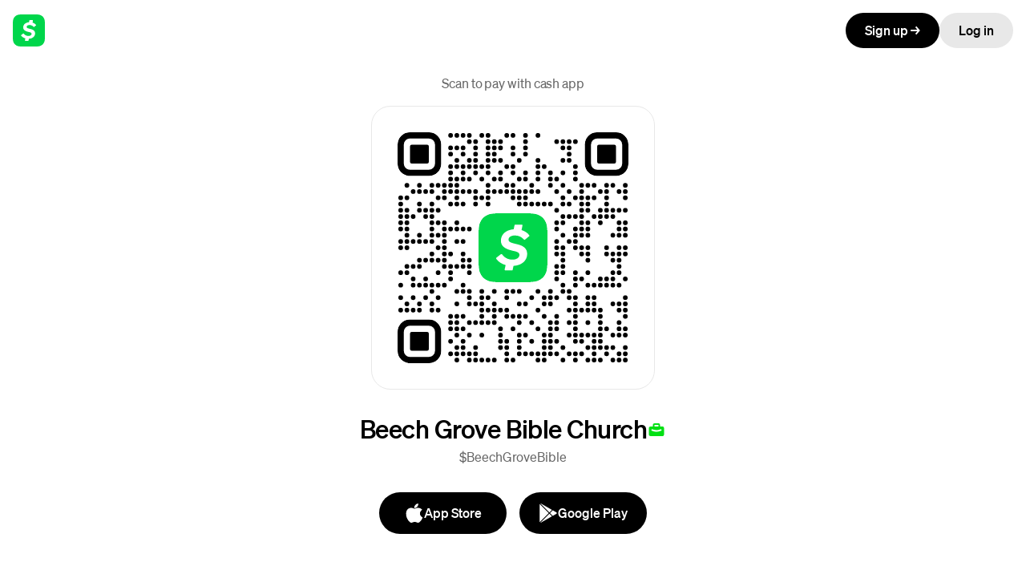

--- FILE ---
content_type: text/html; charset=UTF-8; charset=utf-8
request_url: https://cash.app/$BeechGroveBible
body_size: 3506
content:
<!DOCTYPE html>
<html lang="en">
  <head>
    <meta charset="UTF-8">
    <meta http-equiv="X-UA-Compatible" content="IE=edge">
    <meta name="viewport" content="width=device-width,initial-scale=1">
    <title>Pay $BeechGroveBible on Cash App</title>
    <meta name="color-scheme" content="light dark">
    <meta name="description" content="Instantly exchange money for free on Cash App">
    <meta property="og:description" content="Instantly exchange money for free on Cash App">
    <meta property="og:title" content="Pay me on Cash App">
    <meta property="og:site_name" content="">
    <meta property="og:type" content="profile">
    <meta property="profile:username" content="BeechGroveBible">
    <meta property="og:url" content="https://cash.app/$BeechGroveBible">
    <meta property="og:image" content="https://cash.app/share-image?ct=BeechGroveBible&w=1200&h=600">
    <meta name="twitter:image" content="https://cash.app/share-image?ct=BeechGroveBible&w=1200&h=600">
    <meta name="twitter:site" content="@CashApp">
    <meta name="twitter:card" content="summary_large_image">
    <meta name="twitter:app:country" content="US">
    <meta name="twitter:app:name:iphone" content="">
    <meta name="twitter:app:id:iphone" content="711923939">
    <meta name="twitter:app:name:ipad" content="">
    <meta name="twitter:app:id:ipad" content="711923939">
    <meta name="twitter:app:name:googleplay" content="">
    <meta name="twitter:app:id:googleplay" content="com.squareup.cash">

    <meta name="apple-itunes-app" content="app-id=0">
    <meta name="apple-mobile-web-app-status-bar-style" content="black">
    <meta name="mobile-web-app-capable" content="yes">
    <meta name="apple-mobile-web-app-capable" content="yes">
    <meta name="apple-mobile-web-app-title" content="">
    <meta name="application-name" content="">

    <meta name="robots" content="noindex,nofollow">
    <meta name="format-detection" content="telephone=no,email=no">
    <meta name="theme-color" content="#ffffff" media="(prefers-color-scheme: light)">
    <meta name="theme-color" content="#000000" media="(prefers-color-scheme: dark)">

    <link rel="preconnect" href="https://cash-f.squarecdn.com" crossorigin="anonymous">

    <script nonce="APJSnglINoahW0a+RGkR1bI=">
      var featureFlagsJson = {"cash-web-account-p2p-payment-flow-client-scenario":"ENABLED","cash-web-account-message-book":false,"cash-web-account-activity-download":true,"cash-web-arcade-migration-background":"ENABLED","cash-web-neighborhoods-dietary-preferences":false,"cash-web-enable-risk-signal":true,"cash-web-help-center-datadog-rum-enabled":true,"cash-web-neighborhoods-local-page-v3":true,"cash-web-moneybot-focusable-insight-charts":false,"cash-web-account-iyp-multi-select":false,"cash-web-account-datadog-rum-enabled":true,"cash-web-help-center-datadog-rum-config-new":{"sessionSampleRateOverride":1},"cash-web-confirmation-claim-local-cash":false,"cash-web-moneybot-cached-session-id-timeout-seconds":300,"cash-web-account-bills-experience":false,"cash-web-admin-datadog-rum-config":{"sessionSampleRateOverride":100},"cash-web-grant-flow-enable-login-close":true,"cash-web-account-cash-business-accounts-icon-update":"ENABLED","cash-web-cashtags-oon-p2p-enabled":false,"cash-web-p2p-misdirected-payment-in-flow":"DISABLED","cash-web-passkeys-try-login-with-passkeys-rollout":false,"cash-web-account-show-money-tab-uk":"DISABLED","cash-web-enable-wait-for-sid":true,"cash-web-account-enable-authorize-digital-wallet-payment-blocker":true,"cash-web-account-enable-multi-allocation-blocker":true,"cash-web-arcade-feature-pay-and-request":"DISABLED","cash-web-arcade-migration-cash-sans":"ENABLED","cash-web-account-blocker-provider-v2":true,"cash-web-login-hide-cashtag-blocker-for-uk":true,"cash-web-account-settings-show-devices":true,"cash-web-grant-flow-enable-deep-link-button":false,"cash-web-local-profile":false,"cash-web-pools-enable-contributions":true,"cash-web-account-enable-card-studio-touch-devices":true,"cash-web-personalized-ads-enabled":true,"cash-web-account-card-studio":"ENABLED","cash-web-bot-prompts-you":false,"cash-web-account-enable-tm":true,"cash-web-account-router-v2":"UNASSIGNED","cash-web-grant-flow-inline-auth":true,"cash-web-account-taxes-banner":"DISABLED","cash-web-taxes-dynamic-applet":true,"cash-web-taxes-timeline-event-dates":{"TAX_SEASON_START":"Jan 26","EMPLOYER_FORMS_SENT":"Jan 31","PRE_SEASON":"Dec 2025","POST_SEASON":"Oct 15","EFILE_DEADLINE":"Apr 15","INVESTMENT_FORMS_SENT":"Feb 17"},"cash-web-account-show-if-block-employee":false,"cash-web-account-address-autocomplete":true,"cash-web-account-instrument-selection-blocker-allow-v2":true,"cash-web-account-filter-money-movement":"DISABLED","cash-web-payment-route-common-enabled":true,"cash-web-confirmation-page-v2":true,"cash-web-arcade-migration":{"cash-web-arcade-migration-loading-image":"ENABLED","cash-web-arcade-migration-structured-content":"ENABLED","cash-web-arcade-migration-avatar":"ENABLED","cash-web-arcade-migration-loading-icon":"ENABLED","cash-web-arcade-migration-date-picker":"ENABLED","cash-web-arcade-migration-input":"ENABLED","cash-web-arcade-migration-apps":"ENABLED","cash-web-arcade-migration-button":"ENABLED","cash-web-arcade-migration-padding-inset":"ENABLED"},"cash-web-taxes-timeline-stage":"PRE_SEASON","cash-web-login-datadog-rum-config":{"sessionSampleRateOverride":50},"cash-web-taxes-datadog-rum-config":{"sessionSampleRateOverride":1},"cash-web-local-profile-use-one-trust":true,"cash-web-cashtags-local-enable-login":true,"cash-web-account-cash-limits-xp":false,"cash-web-arcade-feature-documents":"DISABLED","cash-web-neighborhoods-enable-tm":true,"cash-web-cashtags-local-enable-cash-app-pay":true,"cash-web-shadow-account-debit-text":false,"cash-web-active-orders":true,"cash-web-grant-flow-datadog-rum-config":{"sessionSampleRateOverride":100},"cash-web-account-roundup-upsells":false,"cash-web-enable-tm":true,"cash-web-account-edit-distributions":"ENABLED","cash-web-account-onboarding-validator":"REQUIRE_ALL","cash-web-account-money-page-separation":"ENABLED","cash-web-account-profile-switching":"DISABLED","cash-web-arcade-migration-background-login":"ENABLED","cash-web-account-new-cash-out-endpoint":false,"cash-web-pools-datadog-rum-config":{"sessionSampleRateOverride":100},"cash-web-enable-sid-retry":true,"cash-web-one-trust-banner-visibility":true,"cash-web-account-allow-international-p2p":"DISABLED","cash-web-account-savings-fetch-sponsorship":true,"cash-web-account-use-apple-pay-js-api":true,"cash-web-account-initiate-session":false,"cash-web-local-profile-datadog-rum-config":{"disallowList":["CALB_CAESDU1MNzNWNkE1NVhCOVo","CALB_CAESDU1MSldNVkQzQzhDRDQ"],"sessionSampleRateOverride":100},"cash-web-account-settings-security-lock-use-plasma":true,"cash-web-account-verify-alias-additional-help-items":false,"cash-web-account-new-sam-settings":true,"cash-web-taxes-desktop-applet":"ENABLED","cash-web-account-bitcoin-limits":true,"cash-web-conversion-tracking":true,"cash-web-use-v2-cdp-endpoint":true,"cash-web-neighborhoods-enable-3ds":false,"cash-web-account-message-non-interactive":true,"cash-web-show-money-tab-settings":{"countries":["US"]},"cash-web-enable-account-sid":false,"cash-web-standalone-pages-datadog-rum-config":{"sessionSampleRateOverride":10},"cash-web-p2p-allow-search-new-recipients":"DISABLED","cash-web-account-multiple-goals-paychecks-enabled":true,"cash-web-account-datadog-rum-config":{"sessionSampleRateOverride":100},"cash-web-moneybot-debug-copy-session":false,"cash-web-taxes-article-list":{"whats-new":true,"things-to-know":true,"what-to-do-if-you-owe":true,"how-to-check-your-refund":true,"refund-tips":true,"why-cash-app-taxes":true,"what-goes-into-your-refund":true},"cash-web-taxes-open-for-data-entry":"ENABLED","cash-web-account-enable-sid":true,"cash-web-account-enable-paychecks-stock-editing":true,"cash-web-incidents":{"incidents":[]},"cash-web-account-settings-set-or-update-passcode-use-plasma":true,"cash-web-moneybot-loading-delay-milliseconds":0,"cash-web-arcade-feature-mobile-painted-door":"ENABLED","cash-web-login-convergence-skip-login":true,"cash-web-account-savings-nux":true,"cash-web-activity-cell":true,"cash-web-taxes-btc-import-top-of-funnel":{"taxesAppletBannerCopy":"Your bitcoin tax documents are now ready to import.","enabled":true},"cash-web-account-paychecks-nux":true,"cash-web-p2p-allow-new-aliases":"DISABLED","cash-web-account-settings-instrument-link-overrides":{},"cash-web-taxes-account-switcher-version":{"minIOSAppVersion":"1.0","minAndroidAppVersion":"1.0"},"cash-web-passkeys-try-login-with-passkeys":"ENABLED","cash-web-replace-cash-card-ui":"ENABLED","cash-web-moneybot-background-connection":true,"cash-web-account-show-restricted-balance":false,"cash-web-enable-sitm":true,"cash-web-taxes-experience-service":true,"cash-web-support-show-search":true,"cash-web-support-datadog-rum-enabled":true,"cash-web-account-sam":"ENABLED","cash-web-moneybot-developer-config":false,"cash-web-passkeys":"ENABLED","cash-web-listings-enable-summary-image":false,"cash-web-grant-flow-smart-banner-ios":false,"cash-web-account-initiate-cash-out-endpoint":"ENABLED","cash-web-account-activity-filter-domain-type":"ENABLED","cash-web-device-details-endpoint":true,"cash-web-cashtags-datadog-rum-config":{"sessionSampleRateOverride":10},"cash-web-cashtags-p2p-enable-pay-links":true,"cash-web-standalone-pools-enriched-receipt":true,"cash-web-account-taxes-entrypoint-in-sidebar-nav":"ENABLED","cash-web-lightning-datadog-rum-config":{"sessionSampleRateOverride":100},"cash-web-support-datadog-rum-config":{"sessionSampleRateOverride":100},"cash-web-account-paychecks":"ENABLED","cash-web-taxes-sam-restriction":true,"cash-web-account-ai-playground":false,"cash-web-account-pools-testing":false,"cash-web-3ds-redirect-url-test":"","cash-web-account-show-p2p-for-uk":"UNASSIGNED","cash-web-referly-reward-code":true,"cash-web-grant-flow-enable-monochrome":true}
      var experimentsJson = {"cash-web-user-journey-tracking":{"variant_value":"treatment"},"cash-web-bitcoin-page":{"variant_value":"treatment"},"cash-web-notification-setting":{"variant_value":"treatment"},"cash-web-account-mobile-painted-door":{"variant_value":"treatment"},"cash-web-moneybot-llm-suggestions":{"variant_value":"kgoose"},"cash-web-savings-transfer-optimization":{"variant_value":"treatment"},"cash-web-enriched-receipt":{"variant_value":"treatment"},"cash-web-account-display-name-use-plasma":{"variant_value":"use-plasma"},"cash-web-journey-full-screen":{"variant_value":"treatment"},"cash-web-account-mobile-web":{"variant_value":"control"},"cash-web-card-studio":{"variant_value":"treatment"},"cash-web-card-activation":{"variant_value":"treatment"},"cash-web-grant-flow-enable-deep-link-otp-page":{"variant_value":"control"},"cash-web-full-p2p-experience":{"variant_value":"treatment"}}
    </script>

    <script nonce="APJSnglINoahW0a+RGkR1bI=" type="text/javascript">
      var cdn = {
        imageUrl: 'https://cash-images-f.squarecdn.com',
        squareCdn: '',
        translationVersion: '',
        url: 'https://cash-f.squarecdn.com',
        version: '14a4dbe8180ae5b84a06256784f85c7d65c32e0a',
      }
      var accessToken = 'WSYUoQY1+2UfnVxewPvjQ3BCgYhlXkrKQ4zISHSBlxfS1s4F2u';
      var countryGuess = 'US';
      var csrfToken = '';
      var locale = 'en-US';
      var regionGuess = 'USA';

      var facebookCashtagImageUrl = 'https://cash.app/share-image?ct&#61;BeechGroveBible&amp;w&#61;1200&amp;h&#61;600';
      var twitterCashtagImageUrl = 'https://cash.app/share-image?ct&#61;BeechGroveBible&amp;w&#61;1200&amp;h&#61;600';

      var profile = {"display_name":"Beech Grove Bible Church","formatted_cashtag":"$BeechGroveBible","is_verified_account":false,"rate_plan":"BUSINESS_1_5","payment_button_type":"PAY","country_code":"US","avatar":{"initial":"B","accent_color":"#FADA3D"}};
    </script>
  <link rel="preload" as="font" href="https://cash-f.squarecdn.com/static/fonts/cashsans/woff2/CashSans-Medium.woff2" type="font/woff2" crossorigin="anonymous" integrity=""><link rel="preload" as="font" href="https://cash-f.squarecdn.com/static/fonts/cashsans/woff2/CashSans-Regular.woff2" type="font/woff2" crossorigin="anonymous" integrity=""><meta name="public-path" content="https://cash-f.squarecdn.com/web/cashtag-p2p/14a4dbe8180ae5b84a06256784f85c7d65c32e0a/"><script defer="defer" src="https://cash-f.squarecdn.com/web/cashtag-p2p/14a4dbe8180ae5b84a06256784f85c7d65c32e0a/runtime.c05c7182b7c25a8a.js" nonce="APJSnglINoahW0a+RGkR1bI=" integrity="sha384-pbFEUxCJyn19jmZI5+dtJPpE/kc1fpBpjVNTKE1bFzOsM1yjLrVJwtkAv5jBx/4g" crossorigin="anonymous"></script><script defer="defer" src="https://cash-f.squarecdn.com/web/cashtag-p2p/14a4dbe8180ae5b84a06256784f85c7d65c32e0a/main.c05c7182b7c25a8a.js" nonce="APJSnglINoahW0a+RGkR1bI=" integrity="sha384-yWIjlbJcUAhwqd+dunlUXNxvE9t2CdXdr/B3epzCZA/f41oJn5smxy6olqAsAJlR" crossorigin="anonymous"></script><link href="https://cash-f.squarecdn.com/web/cashtag-p2p/14a4dbe8180ae5b84a06256784f85c7d65c32e0a/main.db40fdaf490180a7.css" rel="stylesheet" integrity="sha384-z2Y7GozmJNdEH8fmPC3WLXP45uR5r9TocaScClX0baOQ/Cacu2ucjfp74wT2GuaZ" crossorigin="anonymous"><link rel="apple-touch-icon" href="https://cash-f.squarecdn.com/static/apple-touch-icon.png" integrity="sha384-obbtLXUmL5CCcijDtMgdqvtSyKu3FTcGYIdVn6uif5nIxTaS7u3IMUG3Wl1PjBox"><link rel="manifest" href="https://cash-f.squarecdn.com/static/manifest.webmanifest" integrity="sha384-CdK6MPtohWsnTcqD6CGLRmq1Wc5Al3/3LP9FNcnsODQKI3SMTfCiCamhNianUQCU"><link rel="icon" href="https://cash-f.squarecdn.com/static/favicon.ico" integrity="sha384-4ChiDA321IPrHSobMPeW1n8RX2GU6pY6iWH7h79DqAFaYyhrlbYTvRWEAJqMZ3GS" sizes="16x16,32x32" type="image/x-icon"><link rel="icon" href="https://cash-f.squarecdn.com/static/favicon.svg" integrity="sha384-KFrrYlHN2FMoPYRtljOsgHAreGaHwX+UtbQgfY3LbnCzenjycuPRU7zBKWf7yaQZ" sizes="any" type="image/svg+xml"><style>@font-face {
  font-family: "Cash Sans";
  src: url("https://cash-f.squarecdn.com/static/fonts/cashsans/woff2/CashSans-Light.woff2") format("woff2");
  font-style: normal;
  font-weight: 300;
}
@font-face {
  font-family: "Cash Sans";
  src: url("https://cash-f.squarecdn.com/static/fonts/cashsans/woff2/CashSans-Regular.woff2") format("woff2");
  font-style: normal;
  font-weight: 400;
}
@font-face {
  font-family: "Cash Sans";
  src: url("https://cash-f.squarecdn.com/static/fonts/cashsans/woff2/CashSans-Medium.woff2") format("woff2");
  font-style: normal;
  font-weight: 500;
}
@font-face {
  font-family: "Cash Sans";
  src: url("https://cash-f.squarecdn.com/static/fonts/cashsans/woff2/CashSans-Semibold.woff2") format("woff2");
  font-style: normal;
  font-weight: 600;
}
@font-face {
  font-family: "Cash Sans";
  src: url("https://cash-f.squarecdn.com/static/fonts/cashsans/woff2/CashSans-Bold.woff2") format("woff2");
  font-style: normal;
  font-weight: 700;
}
@font-face {
  font-family: "Cash Sans";
  src: url("https://cash-f.squarecdn.com/static/fonts/cashsans/woff2/CashSans-Black.woff2") format("woff2");
  font-style: normal;
  font-weight: 800;
}
@font-face {
  font-family: "Cash Sans";
  src: url("https://cash-f.squarecdn.com/static/fonts/cashsans/woff2/CashSans-Extrablack.woff2") format("woff2");
  font-style: normal;
  font-weight: 900;
}
@font-face {
  font-family: "Cash Sans";
  src: url("https://cash-f.squarecdn.com/static/fonts/cashsans/woff2/CashSans-Extralight.woff2") format("woff2");
  font-style: normal;
  font-weight: 200;
}
@font-face {
  font-family: "Cash Sans";
  src: url("https://cash-f.squarecdn.com/static/fonts/cashsans/woff2/CashSans-ExtralightItalic.woff2") format("woff2");
  font-style: italic;
  font-weight: 200;
}
@font-face {
  font-family: "Cash Sans";
  src: url("https://cash-f.squarecdn.com/static/fonts/cashsans/woff2/CashSans-LightItalic.woff2") format("woff2");
  font-style: italic;
  font-weight: 300;
}
@font-face {
  font-family: "Cash Sans";
  src: url("https://cash-f.squarecdn.com/static/fonts/cashsans/woff2/CashSans-RegularItalic.woff2") format("woff2");
  font-style: italic;
  font-weight: 400;
}
@font-face {
  font-family: "Cash Sans";
  src: url("https://cash-f.squarecdn.com/static/fonts/cashsans/woff2/CashSans-MediumItalic.woff2") format("woff2");
  font-style: italic;
  font-weight: 500;
}
@font-face {
  font-family: "Cash Sans";
  src: url("https://cash-f.squarecdn.com/static/fonts/cashsans/woff2/CashSans-SemiboldItalic.woff2") format("woff2");
  font-style: italic;
  font-weight: 600;
}
@font-face {
  font-family: "Cash Sans";
  src: url("https://cash-f.squarecdn.com/static/fonts/cashsans/woff2/CashSans-BoldItalic.woff2") format("woff2");
  font-style: italic;
  font-weight: 700;
}
@font-face {
  font-family: "Cash Sans";
  src: url("https://cash-f.squarecdn.com/static/fonts/cashsans/woff2/CashSans-BlackItalic.woff2") format("woff2");
  font-style: italic;
  font-weight: 800;
}
@font-face {
  font-family: "Cash Sans";
  src: url("https://cash-f.squarecdn.com/static/fonts/cashsans/woff2/CashSans-ExtrablackItalic.woff2") format("woff2");
  font-style: italic;
  font-weight: 900;
}
@font-face {
  font-family: "Cash Sans Wide";
  src: url("https://cash-f.squarecdn.com/static/fonts/cashsans/woff2/CashSansWide-Extlight.woff2") format("woff2");
  font-style: normal;
  font-weight: 200;
}
@font-face {
  font-family: "Cash Sans Wide";
  src: url("https://cash-f.squarecdn.com/static/fonts/cashsans/woff2/CashSansWide-Light.woff2") format("woff2");
  font-style: normal;
  font-weight: 300;
}
@font-face {
  font-family: "Cash Sans Wide";
  src: url("https://cash-f.squarecdn.com/static/fonts/cashsans/woff2/CashSansWide-Regular.woff2") format("woff2");
  font-style: normal;
  font-weight: 400;
}
@font-face {
  font-family: "Cash Sans Wide";
  src: url("https://cash-f.squarecdn.com/static/fonts/cashsans/woff2/CashSansWide-Medium.woff2") format("woff2");
  font-style: normal;
  font-weight: 500;
}
@font-face {
  font-family: "Cash Sans Wide";
  src: url("https://cash-f.squarecdn.com/static/fonts/cashsans/woff2/CashSansWide-Semibold.woff2") format("woff2");
  font-style: normal;
  font-weight: 600;
}
@font-face {
  font-family: "Cash Sans Wide";
  src: url("https://cash-f.squarecdn.com/static/fonts/cashsans/woff2/CashSansWide-Bold.woff2") format("woff2");
  font-style: normal;
  font-weight: 700;
}
@font-face {
  font-family: "Cash Sans Wide";
  src: url("https://cash-f.squarecdn.com/static/fonts/cashsans/woff2/CashSansWide-Black.woff2") format("woff2");
  font-style: normal;
  font-weight: 800;
}
@font-face {
  font-family: "Cash Sans Wide";
  src: url("https://cash-f.squarecdn.com/static/fonts/cashsans/woff2/CashSansWide-Extblack.woff2") format("woff2");
  font-style: normal;
  font-weight: 900;
}
@font-face {
  font-family: "Cash Sans Wide";
  src: url("https://cash-f.squarecdn.com/static/fonts/cashsans/woff2/CashSansWide-ExtlightItl.woff2") format("woff2");
  font-style: italic;
  font-weight: 200;
}
@font-face {
  font-family: "Cash Sans Wide";
  src: url("https://cash-f.squarecdn.com/static/fonts/cashsans/woff2/CashSansWide-LightItl.woff2") format("woff2");
  font-style: italic;
  font-weight: 300;
}
@font-face {
  font-family: "Cash Sans Wide";
  src: url("https://cash-f.squarecdn.com/static/fonts/cashsans/woff2/CashSansWide-RegularItl.woff2") format("woff2");
  font-style: italic;
  font-weight: 400;
}
@font-face {
  font-family: "Cash Sans Wide";
  src: url("https://cash-f.squarecdn.com/static/fonts/cashsans/woff2/CashSansWide-MediumItl.woff2") format("woff2");
  font-style: italic;
  font-weight: 500;
}
@font-face {
  font-family: "Cash Sans Wide";
  src: url("https://cash-f.squarecdn.com/static/fonts/cashsans/woff2/CashSansWide-SemiboldItl.woff2") format("woff2");
  font-style: italic;
  font-weight: 600;
}
@font-face {
  font-family: "Cash Sans Wide";
  src: url("https://cash-f.squarecdn.com/static/fonts/cashsans/woff2/CashSansWide-BoldItl.woff2") format("woff2");
  font-style: italic;
  font-weight: 700;
}
@font-face {
  font-family: "Cash Sans Wide";
  src: url("https://cash-f.squarecdn.com/static/fonts/cashsans/woff2/CashSansWide-BlackItl.woff2") format("woff2");
  font-style: italic;
  font-weight: 800;
}
@font-face {
  font-family: "Cash Sans Wide";
  src: url("https://cash-f.squarecdn.com/static/fonts/cashsans/woff2/CashSansWide-ExtblackItl.woff2") format("woff2");
  font-style: italic;
  font-weight: 900;
}
@font-face {
  font-family: "Cash Sans Mono";
  src: url("https://cash-f.squarecdn.com/static/fonts/cashsans/woff2/CashSansMono-Extralight.woff2") format("woff2");
  font-style: normal;
  font-weight: 200;
}
@font-face {
  font-family: "Cash Sans Mono";
  src: url("https://cash-f.squarecdn.com/static/fonts/cashsans/woff2/CashSansMono-Light.woff2") format("woff2");
  font-style: normal;
  font-weight: 300;
}
@font-face {
  font-family: "Cash Sans Mono";
  src: url("https://cash-f.squarecdn.com/static/fonts/cashsans/woff2/CashSansMono-Regular.woff2") format("woff2");
  font-style: normal;
  font-weight: 400;
}
@font-face {
  font-family: "Cash Sans Mono";
  src: url("https://cash-f.squarecdn.com/static/fonts/cashsans/woff2/CashSansMono-Medium.woff2") format("woff2");
  font-style: normal;
  font-weight: 500;
}
@font-face {
  font-family: "Cash Sans Mono";
  src: url("https://cash-f.squarecdn.com/static/fonts/cashsans/woff2/CashSansMono-Semibold.woff2") format("woff2");
  font-style: normal;
  font-weight: 600;
}
@font-face {
  font-family: "Cash Sans Mono";
  src: url("https://cash-f.squarecdn.com/static/fonts/cashsans/woff2/CashSansMono-Bold.woff2") format("woff2");
  font-style: normal;
  font-weight: 700;
}
@font-face {
  font-family: "Cash Sans Mono";
  src: url("https://cash-f.squarecdn.com/static/fonts/cashsans/woff2/CashSansMono-Black.woff2") format("woff2");
  font-style: normal;
  font-weight: 800;
}
@font-face {
  font-family: "Cash Sans Mono";
  src: url("https://cash-f.squarecdn.com/static/fonts/cashsans/woff2/CashSansMono-Extrablack.woff2") format("woff2");
  font-style: normal;
  font-weight: 900;
}
@font-face {
  font-family: "Cash Sans Mono";
  src: url("https://cash-f.squarecdn.com/static/fonts/cashsans/woff2/CashSansMono-ExtralightItalic.woff2") format("woff2");
  font-style: italic;
  font-weight: 200;
}
@font-face {
  font-family: "Cash Sans Mono";
  src: url("https://cash-f.squarecdn.com/static/fonts/cashsans/woff2/CashSansMono-LightItalic.woff2") format("woff2");
  font-style: italic;
  font-weight: 300;
}
@font-face {
  font-family: "Cash Sans Mono";
  src: url("https://cash-f.squarecdn.com/static/fonts/cashsans/woff2/CashSansMono-RegularItalic.woff2") format("woff2");
  font-style: italic;
  font-weight: 400;
}
@font-face {
  font-family: "Cash Sans Mono";
  src: url("https://cash-f.squarecdn.com/static/fonts/cashsans/woff2/CashSansMono-MediumItalic.woff2") format("woff2");
  font-style: italic;
  font-weight: 500;
}
@font-face {
  font-family: "Cash Sans Mono";
  src: url("https://cash-f.squarecdn.com/static/fonts/cashsans/woff2/CashSansMono-SemiboldItalic.woff2") format("woff2");
  font-style: italic;
  font-weight: 600;
}
@font-face {
  font-family: "Cash Sans Mono";
  src: url("https://cash-f.squarecdn.com/static/fonts/cashsans/woff2/CashSansMono-BoldItalic.woff2") format("woff2");
  font-style: italic;
  font-weight: 700;
}
@font-face {
  font-family: "Cash Sans Mono";
  src: url("https://cash-f.squarecdn.com/static/fonts/cashsans/woff2/CashSansMono-BlackItalic.woff2") format("woff2");
  font-style: italic;
  font-weight: 800;
}
@font-face {
  font-family: "Cash Sans Mono";
  src: url("https://cash-f.squarecdn.com/static/fonts/cashsans/woff2/CashSansMono-ExtrablackItalic.woff2") format("woff2");
  font-style: italic;
  font-weight: 900;
}</style></head>

  <body>
    <div id="root"></div>
    <div id="modal-root"></div>
  </body>
</html>
